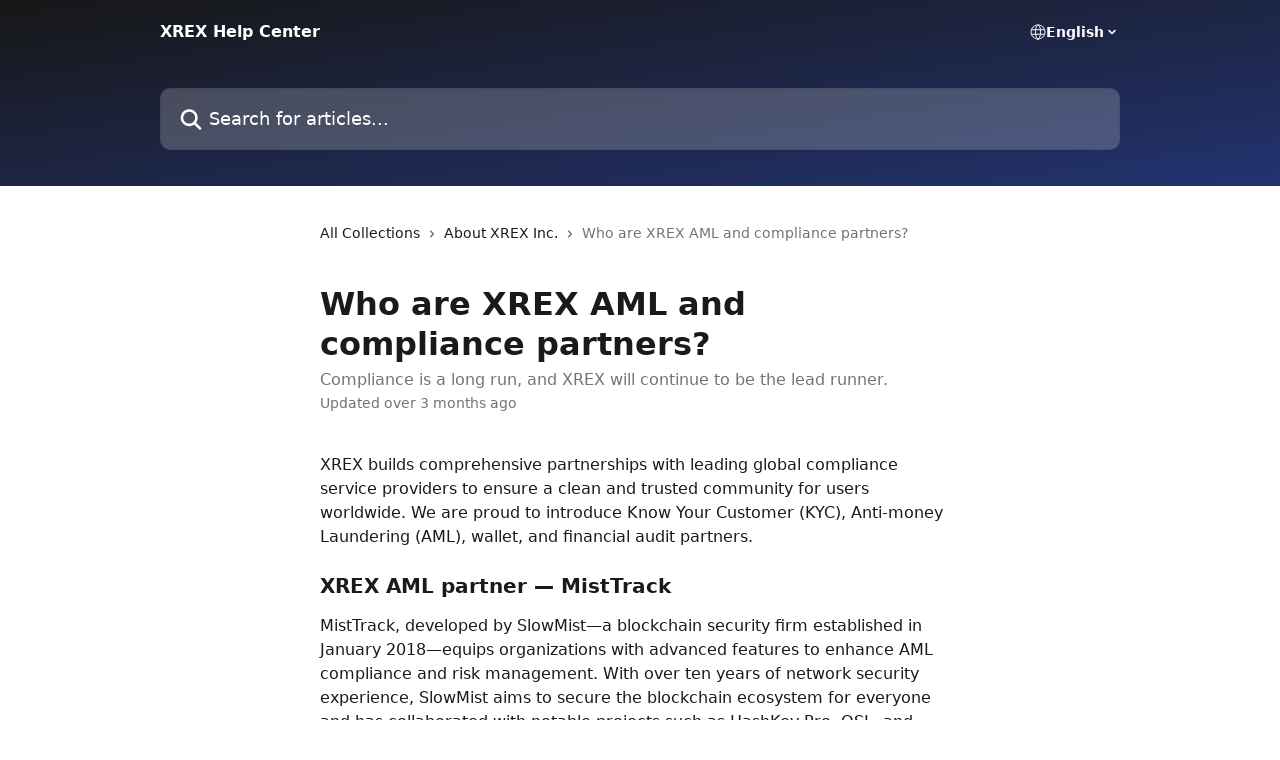

--- FILE ---
content_type: text/html; charset=utf-8
request_url: https://support.xrex.io/en/articles/6039849-who-are-xrex-aml-and-compliance-partners
body_size: 15479
content:
<!DOCTYPE html><html lang="en"><head><meta charSet="utf-8" data-next-head=""/><title data-next-head="">Who are XREX AML and compliance partners? | XREX Help Center</title><meta property="og:title" content="Who are XREX AML and compliance partners? | XREX Help Center" data-next-head=""/><meta name="twitter:title" content="Who are XREX AML and compliance partners? | XREX Help Center" data-next-head=""/><meta property="og:description" content="Compliance is a long run, and XREX will continue to be the lead runner." data-next-head=""/><meta name="twitter:description" content="Compliance is a long run, and XREX will continue to be the lead runner." data-next-head=""/><meta name="description" content="Compliance is a long run, and XREX will continue to be the lead runner." data-next-head=""/><meta property="og:type" content="article" data-next-head=""/><meta name="robots" content="all" data-next-head=""/><meta name="viewport" content="width=device-width, initial-scale=1" data-next-head=""/><link href="https://static.intercomassets.com/assets/educate/educate-favicon-64x64-at-2x-52016a3500a250d0b118c0a04ddd13b1a7364a27759483536dd1940bccdefc20.png" rel="icon" data-next-head=""/><link rel="canonical" href="https://support.xrex.io/en/articles/6039849-who-are-xrex-aml-and-compliance-partners" data-next-head=""/><link rel="alternate" href="https://support.xrex.io/en/articles/6039849-who-are-xrex-aml-and-compliance-partners" hrefLang="en" data-next-head=""/><link rel="alternate" href="https://support.xrex.io/zh-TW/articles/6039849-xrex-的洗錢防制與合規性合作夥伴有哪些" hrefLang="zh-TW" data-next-head=""/><link rel="alternate" href="https://support.xrex.io/en/articles/6039849-who-are-xrex-aml-and-compliance-partners" hrefLang="x-default" data-next-head=""/><link nonce="faX0g4+Xm/g4Wp8IRje7GW4crQl+jwtduq8IEaZK6L0=" rel="preload" href="https://static.intercomassets.com/_next/static/css/ceffe64780fd47cf.css" as="style"/><link nonce="faX0g4+Xm/g4Wp8IRje7GW4crQl+jwtduq8IEaZK6L0=" rel="stylesheet" href="https://static.intercomassets.com/_next/static/css/ceffe64780fd47cf.css" data-n-g=""/><noscript data-n-css="faX0g4+Xm/g4Wp8IRje7GW4crQl+jwtduq8IEaZK6L0="></noscript><script defer="" nonce="faX0g4+Xm/g4Wp8IRje7GW4crQl+jwtduq8IEaZK6L0=" nomodule="" src="https://static.intercomassets.com/_next/static/chunks/polyfills-42372ed130431b0a.js"></script><script defer="" src="https://static.intercomassets.com/_next/static/chunks/7506.a4d4b38169fb1abb.js" nonce="faX0g4+Xm/g4Wp8IRje7GW4crQl+jwtduq8IEaZK6L0="></script><script src="https://static.intercomassets.com/_next/static/chunks/webpack-963430da7e3adda4.js" nonce="faX0g4+Xm/g4Wp8IRje7GW4crQl+jwtduq8IEaZK6L0=" defer=""></script><script src="https://static.intercomassets.com/_next/static/chunks/framework-1f1b8d38c1d86c61.js" nonce="faX0g4+Xm/g4Wp8IRje7GW4crQl+jwtduq8IEaZK6L0=" defer=""></script><script src="https://static.intercomassets.com/_next/static/chunks/main-2c5e5f2c49cfa8a6.js" nonce="faX0g4+Xm/g4Wp8IRje7GW4crQl+jwtduq8IEaZK6L0=" defer=""></script><script src="https://static.intercomassets.com/_next/static/chunks/pages/_app-e523a600f5af5484.js" nonce="faX0g4+Xm/g4Wp8IRje7GW4crQl+jwtduq8IEaZK6L0=" defer=""></script><script src="https://static.intercomassets.com/_next/static/chunks/d0502abb-aa607f45f5026044.js" nonce="faX0g4+Xm/g4Wp8IRje7GW4crQl+jwtduq8IEaZK6L0=" defer=""></script><script src="https://static.intercomassets.com/_next/static/chunks/6190-ef428f6633b5a03f.js" nonce="faX0g4+Xm/g4Wp8IRje7GW4crQl+jwtduq8IEaZK6L0=" defer=""></script><script src="https://static.intercomassets.com/_next/static/chunks/5729-6d79ddfe1353a77c.js" nonce="faX0g4+Xm/g4Wp8IRje7GW4crQl+jwtduq8IEaZK6L0=" defer=""></script><script src="https://static.intercomassets.com/_next/static/chunks/2384-0bbbbddcca78f08a.js" nonce="faX0g4+Xm/g4Wp8IRje7GW4crQl+jwtduq8IEaZK6L0=" defer=""></script><script src="https://static.intercomassets.com/_next/static/chunks/4835-9db7cd232aae5617.js" nonce="faX0g4+Xm/g4Wp8IRje7GW4crQl+jwtduq8IEaZK6L0=" defer=""></script><script src="https://static.intercomassets.com/_next/static/chunks/2735-6fafbb9ff4abfca1.js" nonce="faX0g4+Xm/g4Wp8IRje7GW4crQl+jwtduq8IEaZK6L0=" defer=""></script><script src="https://static.intercomassets.com/_next/static/chunks/pages/%5BhelpCenterIdentifier%5D/%5Blocale%5D/articles/%5BarticleSlug%5D-0426bb822f2fd459.js" nonce="faX0g4+Xm/g4Wp8IRje7GW4crQl+jwtduq8IEaZK6L0=" defer=""></script><script src="https://static.intercomassets.com/_next/static/UZqm1jelfJ-2b324fgmJ6/_buildManifest.js" nonce="faX0g4+Xm/g4Wp8IRje7GW4crQl+jwtduq8IEaZK6L0=" defer=""></script><script src="https://static.intercomassets.com/_next/static/UZqm1jelfJ-2b324fgmJ6/_ssgManifest.js" nonce="faX0g4+Xm/g4Wp8IRje7GW4crQl+jwtduq8IEaZK6L0=" defer=""></script><meta name="sentry-trace" content="eece07e4ba7e8f9fb2b143f6ac504b49-b71bb6afab9c7c1f-0"/><meta name="baggage" content="sentry-environment=production,sentry-release=a62fd0cdc62532e0c845d79efbcc14057e47d762,sentry-public_key=187f842308a64dea9f1f64d4b1b9c298,sentry-trace_id=eece07e4ba7e8f9fb2b143f6ac504b49,sentry-org_id=2129,sentry-sampled=false,sentry-sample_rand=0.11055100088576264,sentry-sample_rate=0"/><style id="__jsx-306529809">:root{--body-bg: rgb(255, 255, 255);
--body-image: none;
--body-bg-rgb: 255, 255, 255;
--body-border: rgb(230, 230, 230);
--body-primary-color: #1a1a1a;
--body-secondary-color: #737373;
--body-reaction-bg: rgb(242, 242, 242);
--body-reaction-text-color: rgb(64, 64, 64);
--body-toc-active-border: #737373;
--body-toc-inactive-border: #f2f2f2;
--body-toc-inactive-color: #737373;
--body-toc-active-font-weight: 400;
--body-table-border: rgb(204, 204, 204);
--body-color: hsl(0, 0%, 0%);
--footer-bg: rgb(255, 255, 255);
--footer-image: none;
--footer-border: rgb(230, 230, 230);
--footer-color: hsl(211, 10%, 61%);
--header-bg: none;
--header-image: linear-gradient(to bottom right, #171717,#223370);
--header-color: hsl(0, 0%, 100%);
--collection-card-bg: rgb(255, 255, 255);
--collection-card-image: none;
--collection-card-color: hsl(209, 100%, 50%);
--card-bg: rgb(255, 255, 255);
--card-border-color: rgb(230, 230, 230);
--card-border-inner-radius: 6px;
--card-border-radius: 8px;
--card-shadow: 0 1px 2px 0 rgb(0 0 0 / 0.05);
--search-bar-border-radius: 10px;
--search-bar-width: 100%;
--ticket-blue-bg-color: #dce1f9;
--ticket-blue-text-color: #334bfa;
--ticket-green-bg-color: #d7efdc;
--ticket-green-text-color: #0f7134;
--ticket-orange-bg-color: #ffebdb;
--ticket-orange-text-color: #b24d00;
--ticket-red-bg-color: #ffdbdb;
--ticket-red-text-color: #df2020;
--header-height: 245px;
--header-subheader-background-color: #0184FF;
--header-subheader-font-color: #FFFFFF;
--content-block-bg: rgb(255, 255, 255);
--content-block-image: none;
--content-block-color: hsl(0, 0%, 10%);
--content-block-button-bg: rgb(51, 75, 250);
--content-block-button-image: none;
--content-block-button-color: hsl(0, 0%, 100%);
--content-block-button-radius: 6px;
--content-block-margin: 0;
--content-block-width: auto;
--primary-color: hsl(207, 69%, 47%);
--primary-color-alpha-10: hsla(207, 69%, 47%, 0.1);
--primary-color-alpha-60: hsla(207, 69%, 47%, 0.6);
--text-on-primary-color: #1a1a1a}</style><style id="__jsx-1611979459">:root{--font-family-primary: system-ui, "Segoe UI", "Roboto", "Helvetica", "Arial", sans-serif, "Apple Color Emoji", "Segoe UI Emoji", "Segoe UI Symbol"}</style><style id="__jsx-2466147061">:root{--font-family-secondary: system-ui, "Segoe UI", "Roboto", "Helvetica", "Arial", sans-serif, "Apple Color Emoji", "Segoe UI Emoji", "Segoe UI Symbol"}</style><style id="__jsx-cf6f0ea00fa5c760">.fade-background.jsx-cf6f0ea00fa5c760{background:radial-gradient(333.38%100%at 50%0%,rgba(var(--body-bg-rgb),0)0%,rgba(var(--body-bg-rgb),.00925356)11.67%,rgba(var(--body-bg-rgb),.0337355)21.17%,rgba(var(--body-bg-rgb),.0718242)28.85%,rgba(var(--body-bg-rgb),.121898)35.03%,rgba(var(--body-bg-rgb),.182336)40.05%,rgba(var(--body-bg-rgb),.251516)44.25%,rgba(var(--body-bg-rgb),.327818)47.96%,rgba(var(--body-bg-rgb),.409618)51.51%,rgba(var(--body-bg-rgb),.495297)55.23%,rgba(var(--body-bg-rgb),.583232)59.47%,rgba(var(--body-bg-rgb),.671801)64.55%,rgba(var(--body-bg-rgb),.759385)70.81%,rgba(var(--body-bg-rgb),.84436)78.58%,rgba(var(--body-bg-rgb),.9551)88.2%,rgba(var(--body-bg-rgb),1)100%),var(--header-image),var(--header-bg);background-size:cover;background-position-x:center}</style><style id="__jsx-62724fba150252e0">.related_articles section a{color:initial}</style><style id="__jsx-4bed0c08ce36899e">.article_body a:not(.intercom-h2b-button){color:var(--primary-color)}article a.intercom-h2b-button{background-color:var(--primary-color);border:0}.zendesk-article table{overflow-x:scroll!important;display:block!important;height:auto!important}.intercom-interblocks-unordered-nested-list ul,.intercom-interblocks-ordered-nested-list ol{margin-top:16px;margin-bottom:16px}.intercom-interblocks-unordered-nested-list ul .intercom-interblocks-unordered-nested-list ul,.intercom-interblocks-unordered-nested-list ul .intercom-interblocks-ordered-nested-list ol,.intercom-interblocks-ordered-nested-list ol .intercom-interblocks-ordered-nested-list ol,.intercom-interblocks-ordered-nested-list ol .intercom-interblocks-unordered-nested-list ul{margin-top:0;margin-bottom:0}.intercom-interblocks-image a:focus{outline-offset:3px}</style></head><body><div id="__next"><div dir="ltr" class="h-full w-full"><a href="#main-content" class="sr-only font-bold text-header-color focus:not-sr-only focus:absolute focus:left-4 focus:top-4 focus:z-50" aria-roledescription="Link, Press control-option-right-arrow to exit">Skip to main content</a><main class="header__lite"><header id="header" data-testid="header" class="jsx-cf6f0ea00fa5c760 flex flex-col text-header-color"><div class="jsx-cf6f0ea00fa5c760 relative flex grow flex-col mb-9 bg-header-bg bg-header-image bg-cover bg-center pb-9"><div id="sr-announcement" aria-live="polite" class="jsx-cf6f0ea00fa5c760 sr-only"></div><div class="jsx-cf6f0ea00fa5c760 flex h-full flex-col items-center marker:shrink-0"><section class="relative flex w-full flex-col mb-6 pb-6"><div class="header__meta_wrapper flex justify-center px-5 pt-6 leading-none sm:px-10"><div class="flex items-center w-240" data-testid="subheader-container"><div class="mo__body header__site_name"><div class="header__logo"><a href="/en/"><span data-testid="logo-sitename" class="header__name">XREX Help Center</span></a></div></div><div><div class="flex items-center font-semibold"><div class="flex items-center md:hidden" data-testid="small-screen-children"><button class="flex items-center border-none bg-transparent px-1.5" data-testid="hamburger-menu-button" aria-label="Open menu"><svg width="24" height="24" viewBox="0 0 16 16" xmlns="http://www.w3.org/2000/svg" class="fill-current"><path d="M1.86861 2C1.38889 2 1 2.3806 1 2.85008C1 3.31957 1.38889 3.70017 1.86861 3.70017H14.1314C14.6111 3.70017 15 3.31957 15 2.85008C15 2.3806 14.6111 2 14.1314 2H1.86861Z"></path><path d="M1 8C1 7.53051 1.38889 7.14992 1.86861 7.14992H14.1314C14.6111 7.14992 15 7.53051 15 8C15 8.46949 14.6111 8.85008 14.1314 8.85008H1.86861C1.38889 8.85008 1 8.46949 1 8Z"></path><path d="M1 13.1499C1 12.6804 1.38889 12.2998 1.86861 12.2998H14.1314C14.6111 12.2998 15 12.6804 15 13.1499C15 13.6194 14.6111 14 14.1314 14H1.86861C1.38889 14 1 13.6194 1 13.1499Z"></path></svg></button><div class="fixed right-0 top-0 z-50 h-full w-full hidden" data-testid="hamburger-menu"><div class="flex h-full w-full justify-end bg-black bg-opacity-30"><div class="flex h-fit w-full flex-col bg-white opacity-100 sm:h-full sm:w-1/2"><button class="text-body-font flex items-center self-end border-none bg-transparent pr-6 pt-6" data-testid="hamburger-menu-close-button" aria-label="Close menu"><svg width="24" height="24" viewBox="0 0 16 16" xmlns="http://www.w3.org/2000/svg"><path d="M3.5097 3.5097C3.84165 3.17776 4.37984 3.17776 4.71178 3.5097L7.99983 6.79775L11.2879 3.5097C11.6198 3.17776 12.158 3.17776 12.49 3.5097C12.8219 3.84165 12.8219 4.37984 12.49 4.71178L9.20191 7.99983L12.49 11.2879C12.8219 11.6198 12.8219 12.158 12.49 12.49C12.158 12.8219 11.6198 12.8219 11.2879 12.49L7.99983 9.20191L4.71178 12.49C4.37984 12.8219 3.84165 12.8219 3.5097 12.49C3.17776 12.158 3.17776 11.6198 3.5097 11.2879L6.79775 7.99983L3.5097 4.71178C3.17776 4.37984 3.17776 3.84165 3.5097 3.5097Z"></path></svg></button><nav class="flex flex-col pl-4 text-black"><div class="relative cursor-pointer has-[:focus]:outline"><select class="peer absolute z-10 block h-6 w-full cursor-pointer opacity-0 md:text-base" aria-label="Change language" id="language-selector"><option value="/en/articles/6039849-who-are-xrex-aml-and-compliance-partners" class="text-black" selected="">English</option><option value="/zh-TW/articles/6039849-xrex-的洗錢防制與合規性合作夥伴有哪些" class="text-black">繁體中文</option></select><div class="mb-10 ml-5 flex items-center gap-1 text-md hover:opacity-80 peer-hover:opacity-80 md:m-0 md:ml-3 md:text-base" aria-hidden="true"><svg id="locale-picker-globe" width="16" height="16" viewBox="0 0 16 16" fill="none" xmlns="http://www.w3.org/2000/svg" class="shrink-0" aria-hidden="true"><path d="M8 15C11.866 15 15 11.866 15 8C15 4.13401 11.866 1 8 1C4.13401 1 1 4.13401 1 8C1 11.866 4.13401 15 8 15Z" stroke="currentColor" stroke-linecap="round" stroke-linejoin="round"></path><path d="M8 15C9.39949 15 10.534 11.866 10.534 8C10.534 4.13401 9.39949 1 8 1C6.60051 1 5.466 4.13401 5.466 8C5.466 11.866 6.60051 15 8 15Z" stroke="currentColor" stroke-linecap="round" stroke-linejoin="round"></path><path d="M1.448 5.75989H14.524" stroke="currentColor" stroke-linecap="round" stroke-linejoin="round"></path><path d="M1.448 10.2402H14.524" stroke="currentColor" stroke-linecap="round" stroke-linejoin="round"></path></svg>English<svg id="locale-picker-arrow" width="16" height="16" viewBox="0 0 16 16" fill="none" xmlns="http://www.w3.org/2000/svg" class="shrink-0" aria-hidden="true"><path d="M5 6.5L8.00093 9.5L11 6.50187" stroke="currentColor" stroke-width="1.5" stroke-linecap="round" stroke-linejoin="round"></path></svg></div></div></nav></div></div></div></div><nav class="hidden items-center md:flex" data-testid="large-screen-children"><div class="relative cursor-pointer has-[:focus]:outline"><select class="peer absolute z-10 block h-6 w-full cursor-pointer opacity-0 md:text-base" aria-label="Change language" id="language-selector"><option value="/en/articles/6039849-who-are-xrex-aml-and-compliance-partners" class="text-black" selected="">English</option><option value="/zh-TW/articles/6039849-xrex-的洗錢防制與合規性合作夥伴有哪些" class="text-black">繁體中文</option></select><div class="mb-10 ml-5 flex items-center gap-1 text-md hover:opacity-80 peer-hover:opacity-80 md:m-0 md:ml-3 md:text-base" aria-hidden="true"><svg id="locale-picker-globe" width="16" height="16" viewBox="0 0 16 16" fill="none" xmlns="http://www.w3.org/2000/svg" class="shrink-0" aria-hidden="true"><path d="M8 15C11.866 15 15 11.866 15 8C15 4.13401 11.866 1 8 1C4.13401 1 1 4.13401 1 8C1 11.866 4.13401 15 8 15Z" stroke="currentColor" stroke-linecap="round" stroke-linejoin="round"></path><path d="M8 15C9.39949 15 10.534 11.866 10.534 8C10.534 4.13401 9.39949 1 8 1C6.60051 1 5.466 4.13401 5.466 8C5.466 11.866 6.60051 15 8 15Z" stroke="currentColor" stroke-linecap="round" stroke-linejoin="round"></path><path d="M1.448 5.75989H14.524" stroke="currentColor" stroke-linecap="round" stroke-linejoin="round"></path><path d="M1.448 10.2402H14.524" stroke="currentColor" stroke-linecap="round" stroke-linejoin="round"></path></svg>English<svg id="locale-picker-arrow" width="16" height="16" viewBox="0 0 16 16" fill="none" xmlns="http://www.w3.org/2000/svg" class="shrink-0" aria-hidden="true"><path d="M5 6.5L8.00093 9.5L11 6.50187" stroke="currentColor" stroke-width="1.5" stroke-linecap="round" stroke-linejoin="round"></path></svg></div></div></nav></div></div></div></div></section><section class="relative mx-5 flex h-full w-full flex-col items-center px-5 sm:px-10"><div class="flex h-full max-w-full flex-col w-240 justify-center" data-testid="main-header-container"><div id="search-bar" class="relative w-full"><form action="/en/" autoComplete="off"><div class="flex w-full flex-col items-start"><div class="relative flex w-full sm:w-search-bar"><label for="search-input" class="sr-only">Search for articles...</label><input id="search-input" type="text" autoComplete="off" class="peer w-full rounded-search-bar border border-black-alpha-8 bg-white-alpha-20 p-4 ps-12 font-secondary text-lg text-header-color shadow-search-bar outline-none transition ease-linear placeholder:text-header-color hover:bg-white-alpha-27 hover:shadow-search-bar-hover focus:border-transparent focus:bg-white focus:text-black-10 focus:shadow-search-bar-focused placeholder:focus:text-black-45" placeholder="Search for articles..." name="q" aria-label="Search for articles..." value=""/><div class="absolute inset-y-0 start-0 flex items-center fill-header-color peer-focus-visible:fill-black-45 pointer-events-none ps-5"><svg width="22" height="21" viewBox="0 0 22 21" xmlns="http://www.w3.org/2000/svg" class="fill-inherit" aria-hidden="true"><path fill-rule="evenodd" clip-rule="evenodd" d="M3.27485 8.7001C3.27485 5.42781 5.92757 2.7751 9.19985 2.7751C12.4721 2.7751 15.1249 5.42781 15.1249 8.7001C15.1249 11.9724 12.4721 14.6251 9.19985 14.6251C5.92757 14.6251 3.27485 11.9724 3.27485 8.7001ZM9.19985 0.225098C4.51924 0.225098 0.724854 4.01948 0.724854 8.7001C0.724854 13.3807 4.51924 17.1751 9.19985 17.1751C11.0802 17.1751 12.8176 16.5627 14.2234 15.5265L19.0981 20.4013C19.5961 20.8992 20.4033 20.8992 20.9013 20.4013C21.3992 19.9033 21.3992 19.0961 20.9013 18.5981L16.0264 13.7233C17.0625 12.3176 17.6749 10.5804 17.6749 8.7001C17.6749 4.01948 13.8805 0.225098 9.19985 0.225098Z"></path></svg></div></div></div></form></div></div></section></div></div></header><div class="z-1 flex shrink-0 grow basis-auto justify-center px-5 sm:px-10"><section data-testid="main-content" id="main-content" class="max-w-full w-240"><section data-testid="article-section" class="section section__article"><div class="justify-center flex"><div class="relative z-3 w-full lg:max-w-160 "><div class="flex pb-6 max-md:pb-2 lg:max-w-160"><div tabindex="-1" class="focus:outline-none"><div class="flex flex-wrap items-baseline pb-4 text-base" tabindex="0" role="navigation" aria-label="Breadcrumb"><a href="/en/" class="pr-2 text-body-primary-color no-underline hover:text-body-secondary-color">All Collections</a><div class="pr-2" aria-hidden="true"><svg width="6" height="10" viewBox="0 0 6 10" class="block h-2 w-2 fill-body-secondary-color rtl:rotate-180" xmlns="http://www.w3.org/2000/svg"><path fill-rule="evenodd" clip-rule="evenodd" d="M0.648862 0.898862C0.316916 1.23081 0.316916 1.769 0.648862 2.10094L3.54782 4.9999L0.648862 7.89886C0.316916 8.23081 0.316917 8.769 0.648862 9.10094C0.980808 9.43289 1.519 9.43289 1.85094 9.10094L5.35094 5.60094C5.68289 5.269 5.68289 4.73081 5.35094 4.39886L1.85094 0.898862C1.519 0.566916 0.980807 0.566916 0.648862 0.898862Z"></path></svg></div><a href="https://support.xrex.io/en/collections/3072011-about-xrex-inc" class="pr-2 text-body-primary-color no-underline hover:text-body-secondary-color" data-testid="breadcrumb-0">About XREX Inc.</a><div class="pr-2" aria-hidden="true"><svg width="6" height="10" viewBox="0 0 6 10" class="block h-2 w-2 fill-body-secondary-color rtl:rotate-180" xmlns="http://www.w3.org/2000/svg"><path fill-rule="evenodd" clip-rule="evenodd" d="M0.648862 0.898862C0.316916 1.23081 0.316916 1.769 0.648862 2.10094L3.54782 4.9999L0.648862 7.89886C0.316916 8.23081 0.316917 8.769 0.648862 9.10094C0.980808 9.43289 1.519 9.43289 1.85094 9.10094L5.35094 5.60094C5.68289 5.269 5.68289 4.73081 5.35094 4.39886L1.85094 0.898862C1.519 0.566916 0.980807 0.566916 0.648862 0.898862Z"></path></svg></div><div class="text-body-secondary-color">Who are XREX AML and compliance partners?</div></div></div></div><div class=""><div class="article intercom-force-break"><div class="mb-10 max-lg:mb-6"><div class="flex flex-col gap-4"><div class="flex flex-col"><h1 class="mb-1 font-primary text-2xl font-bold leading-10 text-body-primary-color">Who are XREX AML and compliance partners?</h1><div class="text-md font-normal leading-normal text-body-secondary-color"><p>Compliance is a long run, and XREX will continue to be the lead runner.</p></div></div><div class="avatar"><div class="avatar__info -mt-0.5 text-base"><span class="text-body-secondary-color"> <!-- -->Updated over 3 months ago</span></div></div></div></div><div class="jsx-4bed0c08ce36899e "><div class="jsx-4bed0c08ce36899e article_body"><article class="jsx-4bed0c08ce36899e "><div class="intercom-interblocks-paragraph no-margin intercom-interblocks-align-left"><p>XREX builds comprehensive partnerships with leading global compliance service providers to ensure a clean and trusted community for users worldwide. We are proud to introduce Know Your Customer (KYC), Anti-money Laundering (AML), wallet, and financial audit partners.</p></div><div class="intercom-interblocks-paragraph no-margin intercom-interblocks-align-left"><p> </p></div><div class="intercom-interblocks-subheading intercom-interblocks-align-left"><h2 id="h_b3207369f6"><b>XREX AML partner — MistTrack</b></h2></div><div class="intercom-interblocks-paragraph no-margin intercom-interblocks-align-left"><p>MistTrack, developed by SlowMist—a blockchain security firm established in January 2018—equips organizations with advanced features to enhance AML compliance and risk management. With over ten years of network security experience, SlowMist aims to secure the blockchain ecosystem for everyone and has collaborated with notable projects such as HashKey Pro, OSL, and Crypto.com. MistTrack offers key features like the AML Risk Score to evaluate blockchain address risks, Transaction Analysis to identify suspicious fund flows, and Monitoring &amp; Alerts for real-time notifications of high-risk activities.</p></div><div class="intercom-interblocks-paragraph no-margin intercom-interblocks-align-left"><p> </p></div><div class="intercom-interblocks-paragraph no-margin intercom-interblocks-align-left"><p>For XREX, leveraging MistTrack can significantly enhance its ability to monitor and mitigate risks. By utilizing various features of MistTrack, XREX can proactively identify potential issues associated with customer transactions. The platform&#x27;s real-time alerts and visualizations ensure quick responses to suspicious activities, maintaining compliance with regulatory requirements while fostering a secure environment for users.</p></div><div class="intercom-interblocks-paragraph no-margin intercom-interblocks-align-left"><p> </p></div><div class="intercom-interblocks-subheading intercom-interblocks-align-left"><h2 id="h_94913c2da4"><b>XREX AML Partner — TRM Labs</b></h2></div><div class="intercom-interblocks-paragraph no-margin intercom-interblocks-align-left"><p>TRM Labs is a blockchain intelligence provider that monitors 360,000+ digital assets across 20 blockchains and tracks more than 25 coins.</p></div><div class="intercom-interblocks-paragraph no-margin intercom-interblocks-align-left"><p> </p></div><div class="intercom-interblocks-paragraph no-margin intercom-interblocks-align-left"><p>TRM provides blockchain intelligence to organizations that need to monitor, detect, and investigate crypto-related fraud and financial crime. TRM’s platform includes tools for crypto wallet screening, transaction monitoring, VASP due diligence, and investigative tracing.</p></div><div class="intercom-interblocks-image intercom-interblocks-align-left"><a href="https://xrex-inc.intercom-attachments-7.com/i/o/480281627/75566da3756da83e8efbb7da/0-eG6dAz0K4W1cvlGO?expires=1770073200&amp;signature=421b7e739a57441a58b1901f7471e3ffa402ea37b1bef414e36c1ac9a263c855&amp;req=cCgnFMF%2Fm4NYFb4f3HP0gNYhC6IUCLQdipe88LsnyJXYJidYucZHMPOLe4ky%0AYAE2kj%2Bwk4NM%2BsCOYA%3D%3D%0A" target="_blank" rel="noreferrer nofollow noopener"><img src="https://xrex-inc.intercom-attachments-7.com/i/o/480281627/75566da3756da83e8efbb7da/0-eG6dAz0K4W1cvlGO?expires=1770073200&amp;signature=421b7e739a57441a58b1901f7471e3ffa402ea37b1bef414e36c1ac9a263c855&amp;req=cCgnFMF%2Fm4NYFb4f3HP0gNYhC6IUCLQdipe88LsnyJXYJidYucZHMPOLe4ky%0AYAE2kj%2Bwk4NM%2BsCOYA%3D%3D%0A" width="692"/></a></div><div class="intercom-interblocks-paragraph no-margin intercom-interblocks-align-left"><p>Trusted by financial institutions, crypto businesses, and government agencies across the globe, TRM’s clients include crypto exchanges, financial institutions, and government agencies such as Binance, Cell, FalconX, TrustToken, and Anchorage Digital.</p></div><div class="intercom-interblocks-paragraph no-margin intercom-interblocks-align-left"><p> </p></div><div class="intercom-interblocks-subheading intercom-interblocks-align-left"><h2 id="h_5cae5c5a9a"><b>XREX AML Partner — Crypto Defenders Alliance (CDA)</b></h2></div><div class="intercom-interblocks-paragraph no-margin intercom-interblocks-align-left"><p>CDA is a not-for-profit initiative with over 200 alliance members from exchanges, blockchain projects, and cybersecurity organizations. As a self-governing coalition, CDA members share real-time threat intelligence and wallet addresses to stop fraud, theft, and liquidation of stolen digital assets through deep industry collaboration, best practices, and open-source software. CDA members include Coinbase, Circle, Kraken, Gemini, Itbit, PAX, Binance, FTX, BitFinex, and BitStamp.</p></div><div class="intercom-interblocks-paragraph no-margin intercom-interblocks-align-left"><p> </p></div><div class="intercom-interblocks-subheading intercom-interblocks-align-left"><h2 id="h_4b99414f12"><b>XREX AML Partner — World-Check</b></h2></div><div class="intercom-interblocks-paragraph no-margin intercom-interblocks-align-left"><p>World-Check is a risk intelligence database provided by Refinitiv, a subsidiary of the London Stock Exchange Group (LSEG). It is one of the world&#x27;s most influential tools for AML and sanctions compliance. World-Check helps financial institutions and virtual asset platforms identify high-risk individuals and entities, including politically exposed persons (PEPs), sanctioned targets, members of terrorist organizations, and individuals suspected of major financial crimes.</p></div><div class="intercom-interblocks-paragraph no-margin intercom-interblocks-align-left"><p> </p></div><div class="intercom-interblocks-paragraph no-margin intercom-interblocks-align-left"><p>The database covers over 240 countries and territories worldwide, with sources including regulatory bodies, government announcements, court records, and credible media reports. The system offers list screening, ongoing monitoring, and automated risk updates, enabling institutions to identify potential risks in real time and comply with AML and counter-terrorism financing regulations. Refinitiv, a subsidiary of LSEG, provides solutions widely used across banking, cryptocurrency, insurance, and fintech sectors to support enhanced compliance and risk management.</p></div><div class="intercom-interblocks-paragraph no-margin intercom-interblocks-align-left"><p> </p></div><div class="intercom-interblocks-subheading intercom-interblocks-align-left"><h2 id="h_16591766bd"><b>XREX KYC Partner — Sum &amp; Substance (S&amp;S)</b></h2></div><div class="intercom-interblocks-paragraph no-margin intercom-interblocks-align-left"><p>S&amp;S is in the top 10 KYC and AML service providers globally. It provides an all-in-one technical and legal toolkit to cover KYC, Know Your Business (KYB), and AML needs. It is a single powerful platform to convert more customers, speed up the verification processes, reduce costs, and detect digital fraud.</p></div><div class="intercom-interblocks-image intercom-interblocks-align-left"><a href="https://xrex-inc.intercom-attachments-7.com/i/o/480281628/9e29c9c487c5f4b95e247ee1/0-1oh_qkqywrPVlg7o?expires=1770073200&amp;signature=9bd85ec7d4a72555d13fa1a648bfcb6e533bd35cdb12cb02eb3d1506344e133c&amp;req=cCgnFMF%2Fm4NXFb4f3HP0gEq1MOqy%2BACF0bGSAqBSTFFKji65AKxDoWrcAFhn%0AGAoH%2BUXRfBlQeXRZyw%3D%3D%0A" target="_blank" rel="noreferrer nofollow noopener"><img src="https://xrex-inc.intercom-attachments-7.com/i/o/480281628/9e29c9c487c5f4b95e247ee1/0-1oh_qkqywrPVlg7o?expires=1770073200&amp;signature=9bd85ec7d4a72555d13fa1a648bfcb6e533bd35cdb12cb02eb3d1506344e133c&amp;req=cCgnFMF%2Fm4NXFb4f3HP0gEq1MOqy%2BACF0bGSAqBSTFFKji65AKxDoWrcAFhn%0AGAoH%2BUXRfBlQeXRZyw%3D%3D%0A" width="692"/></a></div><div class="intercom-interblocks-paragraph no-margin intercom-interblocks-align-left"><p>Global coverage of over 200 countries with over 35 languages and top market technologies combined with legal expertise, S&amp;S helps companies meet financial requirements across the globe, such as FCA, CySec, MAS, FINMA, and BaFin etc.</p></div><div class="intercom-interblocks-paragraph no-margin intercom-interblocks-align-left"><p>S &amp; S’s clients include Exness, WebPay, FXOpen, Maxi Partners, Bank Dobrobyt, BlaBlaCar, Gett, ESL Gaming, JobToday, Wheely, Vk.com, Yandex, and Decta, among others.</p></div><div class="intercom-interblocks-paragraph no-margin intercom-interblocks-align-left"><p> </p></div><div class="intercom-interblocks-subheading intercom-interblocks-align-left"><h2 id="h_403f1cee72"><b>XREX Wallet Partner — Fireblocks</b></h2></div><div class="intercom-interblocks-paragraph no-margin intercom-interblocks-align-left"><p>Fireblocks is an enterprise-grade platform delivering a secure infrastructure for moving, storing, and issuing digital assets. It is also the first company globally to achieve a Cryptocurrency Security Standard (CCSS) Qualified Service Provider Level 3 certification. This standard, established by the Cryptocurrency Certification Consortium (C4), is designed specifically for cryptocurrency wallets and custody solutions. Fireblocks has obtained multiple CCSS security standard certifications, including SOC1 Type I, SOC2 Type II, ISO 27001, ISO 27017, and ISO 27018.</p></div><div class="intercom-interblocks-paragraph no-margin intercom-interblocks-align-left"><p> </p></div><div class="intercom-interblocks-paragraph no-margin intercom-interblocks-align-left"><p>Fireblocks serves thousands of financial institutions, facilitating the transfer of over $4 trillion in digital assets. By partnering with Chainalysis and Elliptic, Fireblocks employs KYT (Know Your Transaction) measures to detect suspicious activities and filter funds from high-risk addresses. Many of the world’s largest trading institutions have adopted Fireblocks. Through our collaboration with Fireblocks, XREX enhances security standards, offering you a safer way to move and store digital assets on the XREX platform.</p></div><div class="intercom-interblocks-paragraph no-margin intercom-interblocks-align-left"><p> </p></div><div class="intercom-interblocks-paragraph no-margin intercom-interblocks-align-left"><p>Let’s redefine banking together!</p></div><section class="jsx-62724fba150252e0 related_articles my-6"><hr class="jsx-62724fba150252e0 my-6 sm:my-8"/><div class="jsx-62724fba150252e0 mb-3 text-xl font-bold">Related Articles</div><section class="flex flex-col rounded-card border border-solid border-card-border bg-card-bg p-2 sm:p-3"><a class="duration-250 group/article flex flex-row justify-between gap-2 py-2 no-underline transition ease-linear hover:bg-primary-alpha-10 hover:text-primary sm:rounded-card-inner sm:py-3 rounded-card-inner px-3" href="https://support.xrex.io/en/articles/5447169-who-is-using-bitcheck" data-testid="article-link"><div class="flex flex-col p-0"><span class="m-0 text-md text-body-primary-color group-hover/article:text-primary">Who is using BitCheck?</span></div><div class="flex shrink-0 flex-col justify-center p-0"><svg class="block h-4 w-4 text-primary ltr:-rotate-90 rtl:rotate-90" fill="currentColor" viewBox="0 0 20 20" xmlns="http://www.w3.org/2000/svg"><path fill-rule="evenodd" d="M5.293 7.293a1 1 0 011.414 0L10 10.586l3.293-3.293a1 1 0 111.414 1.414l-4 4a1 1 0 01-1.414 0l-4-4a1 1 0 010-1.414z" clip-rule="evenodd"></path></svg></div></a><a class="duration-250 group/article flex flex-row justify-between gap-2 py-2 no-underline transition ease-linear hover:bg-primary-alpha-10 hover:text-primary sm:rounded-card-inner sm:py-3 rounded-card-inner px-3" href="https://support.xrex.io/en/articles/5459522-what-is-xrex-as-a-brand" data-testid="article-link"><div class="flex flex-col p-0"><span class="m-0 text-md text-body-primary-color group-hover/article:text-primary">What is XREX as a brand?</span></div><div class="flex shrink-0 flex-col justify-center p-0"><svg class="block h-4 w-4 text-primary ltr:-rotate-90 rtl:rotate-90" fill="currentColor" viewBox="0 0 20 20" xmlns="http://www.w3.org/2000/svg"><path fill-rule="evenodd" d="M5.293 7.293a1 1 0 011.414 0L10 10.586l3.293-3.293a1 1 0 111.414 1.414l-4 4a1 1 0 01-1.414 0l-4-4a1 1 0 010-1.414z" clip-rule="evenodd"></path></svg></div></a><a class="duration-250 group/article flex flex-row justify-between gap-2 py-2 no-underline transition ease-linear hover:bg-primary-alpha-10 hover:text-primary sm:rounded-card-inner sm:py-3 rounded-card-inner px-3" href="https://support.xrex.io/en/articles/6123900-xrex-risk-disclosure-statement-and-disclaimer" data-testid="article-link"><div class="flex flex-col p-0"><span class="m-0 text-md text-body-primary-color group-hover/article:text-primary">XREX Risk Disclosure Statement and Disclaimer</span></div><div class="flex shrink-0 flex-col justify-center p-0"><svg class="block h-4 w-4 text-primary ltr:-rotate-90 rtl:rotate-90" fill="currentColor" viewBox="0 0 20 20" xmlns="http://www.w3.org/2000/svg"><path fill-rule="evenodd" d="M5.293 7.293a1 1 0 011.414 0L10 10.586l3.293-3.293a1 1 0 111.414 1.414l-4 4a1 1 0 01-1.414 0l-4-4a1 1 0 010-1.414z" clip-rule="evenodd"></path></svg></div></a><a class="duration-250 group/article flex flex-row justify-between gap-2 py-2 no-underline transition ease-linear hover:bg-primary-alpha-10 hover:text-primary sm:rounded-card-inner sm:py-3 rounded-card-inner px-3" href="https://support.xrex.io/en/articles/8231520-who-are-xrex-investors" data-testid="article-link"><div class="flex flex-col p-0"><span class="m-0 text-md text-body-primary-color group-hover/article:text-primary">Who are XREX investors?</span></div><div class="flex shrink-0 flex-col justify-center p-0"><svg class="block h-4 w-4 text-primary ltr:-rotate-90 rtl:rotate-90" fill="currentColor" viewBox="0 0 20 20" xmlns="http://www.w3.org/2000/svg"><path fill-rule="evenodd" d="M5.293 7.293a1 1 0 011.414 0L10 10.586l3.293-3.293a1 1 0 111.414 1.414l-4 4a1 1 0 01-1.414 0l-4-4a1 1 0 010-1.414z" clip-rule="evenodd"></path></svg></div></a><a class="duration-250 group/article flex flex-row justify-between gap-2 py-2 no-underline transition ease-linear hover:bg-primary-alpha-10 hover:text-primary sm:rounded-card-inner sm:py-3 rounded-card-inner px-3" href="https://support.xrex.io/en/articles/11401913-xrex-exchange-s-compliance-and-cybersecurity-assurance" data-testid="article-link"><div class="flex flex-col p-0"><span class="m-0 text-md text-body-primary-color group-hover/article:text-primary">XREX Exchange’s Compliance and Cybersecurity Assurance</span></div><div class="flex shrink-0 flex-col justify-center p-0"><svg class="block h-4 w-4 text-primary ltr:-rotate-90 rtl:rotate-90" fill="currentColor" viewBox="0 0 20 20" xmlns="http://www.w3.org/2000/svg"><path fill-rule="evenodd" d="M5.293 7.293a1 1 0 011.414 0L10 10.586l3.293-3.293a1 1 0 111.414 1.414l-4 4a1 1 0 01-1.414 0l-4-4a1 1 0 010-1.414z" clip-rule="evenodd"></path></svg></div></a></section></section></article></div></div></div></div><div class="intercom-reaction-picker -mb-4 -ml-4 -mr-4 mt-6 rounded-card sm:-mb-2 sm:-ml-1 sm:-mr-1 sm:mt-8" role="group" aria-label="feedback form"><div class="intercom-reaction-prompt">Did this answer your question?</div><div class="intercom-reactions-container"><button class="intercom-reaction" aria-label="Disappointed Reaction" tabindex="0" data-reaction-text="disappointed" aria-pressed="false"><span title="Disappointed">😞</span></button><button class="intercom-reaction" aria-label="Neutral Reaction" tabindex="0" data-reaction-text="neutral" aria-pressed="false"><span title="Neutral">😐</span></button><button class="intercom-reaction" aria-label="Smiley Reaction" tabindex="0" data-reaction-text="smiley" aria-pressed="false"><span title="Smiley">😃</span></button></div></div></div></div></section></section></div><footer id="footer" class="mt-24 shrink-0 bg-footer-bg px-0 py-12 text-left text-base text-footer-color"><div class="shrink-0 grow basis-auto px-5 sm:px-10"><div class="mx-auto max-w-240 sm:w-auto"><div><div class="text-center" data-testid="simple-footer-layout"><div class="align-middle text-lg text-footer-color"><a class="no-underline" href="/en/"><span data-testid="logo-sitename">XREX Help Center</span></a></div><div class="mt-10" data-testid="simple-footer-links"><div class="flex flex-row justify-center"></div><ul data-testid="social-links" class="flex flex-wrap items-center gap-4 p-0 justify-center" id="social-links"><li class="list-none align-middle"><a target="_blank" href="https://www.facebook.com/xrexinfo" rel="nofollow noreferrer noopener" data-testid="footer-social-link-0" class="no-underline"><img src="https://intercom.help/xrex-inc/assets/svg/icon:social-facebook/909aa5" alt="" aria-label="https://www.facebook.com/xrexinfo" width="16" height="16" loading="lazy" data-testid="social-icon-facebook"/></a></li><li class="list-none align-middle"><a target="_blank" href="https://www.twitter.com/xrexinc" rel="nofollow noreferrer noopener" data-testid="footer-social-link-1" class="no-underline"><img src="https://intercom.help/xrex-inc/assets/svg/icon:social-twitter/909aa5" alt="" aria-label="https://www.twitter.com/xrexinc" width="16" height="16" loading="lazy" data-testid="social-icon-twitter"/></a></li><li class="list-none align-middle"><a target="_blank" href="https://www.linkedin.com/company/xrexinc" rel="nofollow noreferrer noopener" data-testid="footer-social-link-2" class="no-underline"><img src="https://intercom.help/xrex-inc/assets/svg/icon:social-linkedin/909aa5" alt="" aria-label="https://www.linkedin.com/company/xrexinc" width="16" height="16" loading="lazy" data-testid="social-icon-linkedin"/></a></li></ul></div><div class="flex justify-center"></div></div></div></div></div></footer></main></div></div><script id="__NEXT_DATA__" type="application/json" nonce="faX0g4+Xm/g4Wp8IRje7GW4crQl+jwtduq8IEaZK6L0=">{"props":{"pageProps":{"app":{"id":"kcxkp25i","messengerUrl":"https://widget.intercom.io/widget/kcxkp25i","name":"XREX","poweredByIntercomUrl":"https://www.intercom.com/intercom-link?company=XREX\u0026solution=customer-support\u0026utm_campaign=intercom-link\u0026utm_content=We+run+on+Intercom\u0026utm_medium=help-center\u0026utm_referrer=https%3A%2F%2Fsupport.xrex.io%2Fen%2Farticles%2F6039849-who-are-xrex-aml-and-compliance-partners\u0026utm_source=desktop-web","features":{"consentBannerBeta":false,"customNotFoundErrorMessage":false,"disableFontPreloading":false,"disableNoMarginClassTransformation":false,"dsaReportLink":false,"finOnHelpCenter":false,"hideIconsWithBackgroundImages":false,"messengerCustomFonts":false}},"helpCenterSite":{"customDomain":"support.xrex.io","defaultLocale":"en","disableBranding":true,"externalLoginName":"XREX","externalLoginUrl":"https://xrex.exchange/auth/email/input/","footerContactDetails":null,"footerLinks":{"custom":[],"socialLinks":[{"iconUrl":"https://intercom.help/xrex-inc/assets/svg/icon:social-facebook","provider":"facebook","url":"https://www.facebook.com/xrexinfo"},{"iconUrl":"https://intercom.help/xrex-inc/assets/svg/icon:social-twitter","provider":"twitter","url":"https://www.twitter.com/xrexinc"},{"iconUrl":"https://intercom.help/xrex-inc/assets/svg/icon:social-linkedin","provider":"linkedin","url":"https://www.linkedin.com/company/xrexinc"}],"linkGroups":[]},"headerLinks":[],"homeCollectionCols":1,"googleAnalyticsTrackingId":null,"googleTagManagerId":null,"pathPrefixForCustomDomain":null,"seoIndexingEnabled":true,"helpCenterId":1162676,"url":"https://support.xrex.io","customizedFooterTextContent":null,"consentBannerConfig":null,"canInjectCustomScripts":false,"scriptSection":1,"customScriptFilesExist":false},"localeLinks":[{"id":"en","absoluteUrl":"https://support.xrex.io/en/articles/6039849-who-are-xrex-aml-and-compliance-partners","available":true,"name":"English","selected":true,"url":"/en/articles/6039849-who-are-xrex-aml-and-compliance-partners"},{"id":"zh-TW","absoluteUrl":"https://support.xrex.io/zh-TW/articles/6039849-xrex-的洗錢防制與合規性合作夥伴有哪些","available":true,"name":"繁體中文","selected":false,"url":"/zh-TW/articles/6039849-xrex-的洗錢防制與合規性合作夥伴有哪些"}],"requestContext":{"articleSource":null,"academy":false,"canonicalUrl":"https://support.xrex.io/en/articles/6039849-who-are-xrex-aml-and-compliance-partners","headerless":false,"isDefaultDomainRequest":false,"nonce":"faX0g4+Xm/g4Wp8IRje7GW4crQl+jwtduq8IEaZK6L0=","rootUrl":"/en/","sheetUserCipher":null,"type":"help-center"},"theme":{"color":"2581cc","siteName":"XREX Help Center","headline":"Frequently Asked Questions","headerFontColor":"FFFFFF","logo":null,"logoHeight":null,"header":null,"favicon":"https://static.intercomassets.com/assets/educate/educate-favicon-64x64-at-2x-52016a3500a250d0b118c0a04ddd13b1a7364a27759483536dd1940bccdefc20.png","locale":"en","homeUrl":"https://xrex.io/","social":null,"urlPrefixForDefaultDomain":"https://intercom.help/xrex-inc","customDomain":"support.xrex.io","customDomainUsesSsl":true,"customizationOptions":{"customizationType":1,"header":{"backgroundColor":"#2581cc","fontColor":"#FFFFFF","fadeToEdge":false,"backgroundGradient":{"steps":[{"color":"#171717"},{"color":"#223370"}]},"backgroundImageId":null,"backgroundImageUrl":null},"body":{"backgroundColor":"#ffffff","fontColor":null,"fadeToEdge":null,"backgroundGradient":null,"backgroundImageId":null},"footer":{"backgroundColor":"#ffffff","fontColor":"#909aa5","fadeToEdge":null,"backgroundGradient":null,"backgroundImageId":null,"showRichTextField":false},"layout":{"homePage":{"blocks":[{"type":"tickets-portal-link","enabled":false},{"type":"collection-list","columns":1,"template":0},{"type":"article-list","columns":2,"enabled":false,"localizedContent":[{"title":"","locale":"en","links":[{"articleId":"empty_article_slot","type":"article-link"},{"articleId":"empty_article_slot","type":"article-link"},{"articleId":"empty_article_slot","type":"article-link"},{"articleId":"empty_article_slot","type":"article-link"},{"articleId":"empty_article_slot","type":"article-link"},{"articleId":"empty_article_slot","type":"article-link"}]},{"title":"","locale":"zh-TW","links":[{"articleId":"empty_article_slot","type":"article-link"},{"articleId":"empty_article_slot","type":"article-link"},{"articleId":"empty_article_slot","type":"article-link"},{"articleId":"empty_article_slot","type":"article-link"},{"articleId":"empty_article_slot","type":"article-link"},{"articleId":"empty_article_slot","type":"article-link"}]}]},{"type":"content-block","enabled":false,"columns":1}]},"collectionsPage":{"showArticleDescriptions":false},"articlePage":{},"searchPage":{}},"collectionCard":{"global":{"backgroundColor":null,"fontColor":"#0184FF","fadeToEdge":null,"backgroundGradient":null,"backgroundImageId":null,"showIcons":true,"backgroundImageUrl":null},"collections":[]},"global":{"font":{"customFontFaces":[],"primary":null,"secondary":null},"componentStyle":{"card":{"type":"bordered","borderRadius":8}},"namedComponents":{"header":{"subheader":{"enabled":false,"style":{"backgroundColor":"#0184FF","fontColor":"#FFFFFF"}},"style":{"height":"245px","align":"start","justify":"center"}},"searchBar":{"style":{"width":"100%","borderRadius":10}},"footer":{"type":0}},"brand":{"colors":[],"websiteUrl":""}},"contentBlock":{"blockStyle":{"backgroundColor":"#ffffff","fontColor":"#1a1a1a","fadeToEdge":null,"backgroundGradient":null,"backgroundImageId":null,"backgroundImageUrl":null},"buttonOptions":{"backgroundColor":"#334BFA","fontColor":"#ffffff","borderRadius":6},"isFullWidth":false}},"helpCenterName":"XREX Help Center","footerLogo":null,"footerLogoHeight":null,"localisedInformation":{"contentBlock":{"locale":"en","title":"Content section title","withButton":false,"description":"","buttonTitle":"Button title","buttonUrl":""}}},"user":{"userId":"0b3803a5-a90f-4263-91a9-1da8c6c3855c","role":"visitor_role","country_code":null},"articleContent":{"articleId":"6039849","author":null,"blocks":[{"type":"paragraph","text":"XREX builds comprehensive partnerships with leading global compliance service providers to ensure a clean and trusted community for users worldwide. We are proud to introduce Know Your Customer (KYC), Anti-money Laundering (AML), wallet, and financial audit partners.","class":"no-margin"},{"type":"paragraph","text":" ","class":"no-margin"},{"type":"subheading","text":"\u003cb\u003eXREX AML partner — MistTrack\u003c/b\u003e","idAttribute":"h_b3207369f6"},{"type":"paragraph","text":"MistTrack, developed by SlowMist—a blockchain security firm established in January 2018—equips organizations with advanced features to enhance AML compliance and risk management. With over ten years of network security experience, SlowMist aims to secure the blockchain ecosystem for everyone and has collaborated with notable projects such as HashKey Pro, OSL, and Crypto.com. MistTrack offers key features like the AML Risk Score to evaluate blockchain address risks, Transaction Analysis to identify suspicious fund flows, and Monitoring \u0026amp; Alerts for real-time notifications of high-risk activities.","class":"no-margin"},{"type":"paragraph","text":" ","class":"no-margin"},{"type":"paragraph","text":"For XREX, leveraging MistTrack can significantly enhance its ability to monitor and mitigate risks. By utilizing various features of MistTrack, XREX can proactively identify potential issues associated with customer transactions. The platform's real-time alerts and visualizations ensure quick responses to suspicious activities, maintaining compliance with regulatory requirements while fostering a secure environment for users.","class":"no-margin"},{"type":"paragraph","text":" ","class":"no-margin"},{"type":"subheading","text":"\u003cb\u003eXREX AML Partner — TRM Labs\u003c/b\u003e","idAttribute":"h_94913c2da4"},{"type":"paragraph","text":"TRM Labs is a blockchain intelligence provider that monitors 360,000+ digital assets across 20 blockchains and tracks more than 25 coins.","class":"no-margin"},{"type":"paragraph","text":" ","class":"no-margin"},{"type":"paragraph","text":"TRM provides blockchain intelligence to organizations that need to monitor, detect, and investigate crypto-related fraud and financial crime. TRM’s platform includes tools for crypto wallet screening, transaction monitoring, VASP due diligence, and investigative tracing.","class":"no-margin"},{"type":"image","url":"https://xrex-inc.intercom-attachments-7.com/i/o/480281627/75566da3756da83e8efbb7da/0-eG6dAz0K4W1cvlGO?expires=1770073200\u0026signature=421b7e739a57441a58b1901f7471e3ffa402ea37b1bef414e36c1ac9a263c855\u0026req=cCgnFMF%2Fm4NYFb4f3HP0gNYhC6IUCLQdipe88LsnyJXYJidYucZHMPOLe4ky%0AYAE2kj%2Bwk4NM%2BsCOYA%3D%3D%0A","width":692},{"type":"paragraph","text":"Trusted by financial institutions, crypto businesses, and government agencies across the globe, TRM’s clients include crypto exchanges, financial institutions, and government agencies such as Binance, Cell, FalconX, TrustToken, and Anchorage Digital.","class":"no-margin"},{"type":"paragraph","text":" ","class":"no-margin"},{"type":"subheading","text":"\u003cb\u003eXREX AML Partner — Crypto Defenders Alliance (CDA)\u003c/b\u003e","idAttribute":"h_5cae5c5a9a"},{"type":"paragraph","text":"CDA is a not-for-profit initiative with over 200 alliance members from exchanges, blockchain projects, and cybersecurity organizations. As a self-governing coalition, CDA members share real-time threat intelligence and wallet addresses to stop fraud, theft, and liquidation of stolen digital assets through deep industry collaboration, best practices, and open-source software. CDA members include Coinbase, Circle, Kraken, Gemini, Itbit, PAX, Binance, FTX, BitFinex, and BitStamp.","class":"no-margin"},{"type":"paragraph","text":" ","class":"no-margin"},{"type":"subheading","text":"\u003cb\u003eXREX AML Partner — World-Check\u003c/b\u003e","idAttribute":"h_4b99414f12"},{"type":"paragraph","text":"World-Check is a risk intelligence database provided by Refinitiv, a subsidiary of the London Stock Exchange Group (LSEG). It is one of the world's most influential tools for AML and sanctions compliance. World-Check helps financial institutions and virtual asset platforms identify high-risk individuals and entities, including politically exposed persons (PEPs), sanctioned targets, members of terrorist organizations, and individuals suspected of major financial crimes.","class":"no-margin"},{"type":"paragraph","text":" ","class":"no-margin"},{"type":"paragraph","text":"The database covers over 240 countries and territories worldwide, with sources including regulatory bodies, government announcements, court records, and credible media reports. The system offers list screening, ongoing monitoring, and automated risk updates, enabling institutions to identify potential risks in real time and comply with AML and counter-terrorism financing regulations. Refinitiv, a subsidiary of LSEG, provides solutions widely used across banking, cryptocurrency, insurance, and fintech sectors to support enhanced compliance and risk management.","class":"no-margin"},{"type":"paragraph","text":" ","class":"no-margin"},{"type":"subheading","text":"\u003cb\u003eXREX KYC Partner — Sum \u0026amp; Substance (S\u0026amp;S)\u003c/b\u003e","idAttribute":"h_16591766bd"},{"type":"paragraph","text":"S\u0026amp;S is in the top 10 KYC and AML service providers globally. It provides an all-in-one technical and legal toolkit to cover KYC, Know Your Business (KYB), and AML needs. It is a single powerful platform to convert more customers, speed up the verification processes, reduce costs, and detect digital fraud.","class":"no-margin"},{"type":"image","url":"https://xrex-inc.intercom-attachments-7.com/i/o/480281628/9e29c9c487c5f4b95e247ee1/0-1oh_qkqywrPVlg7o?expires=1770073200\u0026signature=9bd85ec7d4a72555d13fa1a648bfcb6e533bd35cdb12cb02eb3d1506344e133c\u0026req=cCgnFMF%2Fm4NXFb4f3HP0gEq1MOqy%2BACF0bGSAqBSTFFKji65AKxDoWrcAFhn%0AGAoH%2BUXRfBlQeXRZyw%3D%3D%0A","width":692},{"type":"paragraph","text":"Global coverage of over 200 countries with over 35 languages and top market technologies combined with legal expertise, S\u0026amp;S helps companies meet financial requirements across the globe, such as FCA, CySec, MAS, FINMA, and BaFin etc.","class":"no-margin"},{"type":"paragraph","text":"S \u0026amp; S’s clients include Exness, WebPay, FXOpen, Maxi Partners, Bank Dobrobyt, BlaBlaCar, Gett, ESL Gaming, JobToday, Wheely, Vk.com, Yandex, and Decta, among others.","class":"no-margin"},{"type":"paragraph","text":" ","class":"no-margin"},{"type":"subheading","text":"\u003cb\u003eXREX Wallet Partner — Fireblocks\u003c/b\u003e","idAttribute":"h_403f1cee72"},{"type":"paragraph","text":"Fireblocks is an enterprise-grade platform delivering a secure infrastructure for moving, storing, and issuing digital assets. It is also the first company globally to achieve a Cryptocurrency Security Standard (CCSS) Qualified Service Provider Level 3 certification. This standard, established by the Cryptocurrency Certification Consortium (C4), is designed specifically for cryptocurrency wallets and custody solutions. Fireblocks has obtained multiple CCSS security standard certifications, including SOC1 Type I, SOC2 Type II, ISO 27001, ISO 27017, and ISO 27018.","class":"no-margin"},{"type":"paragraph","text":" ","class":"no-margin"},{"type":"paragraph","text":"Fireblocks serves thousands of financial institutions, facilitating the transfer of over $4 trillion in digital assets. By partnering with Chainalysis and Elliptic, Fireblocks employs KYT (Know Your Transaction) measures to detect suspicious activities and filter funds from high-risk addresses. Many of the world’s largest trading institutions have adopted Fireblocks. Through our collaboration with Fireblocks, XREX enhances security standards, offering you a safer way to move and store digital assets on the XREX platform.","class":"no-margin"},{"type":"paragraph","text":" ","class":"no-margin"},{"type":"paragraph","text":"Let’s redefine banking together!","class":"no-margin"}],"collectionId":"3072011","description":"Compliance is a long run, and XREX will continue to be the lead runner.","id":"5708727","lastUpdated":"Updated over 3 months ago","relatedArticles":[{"title":"Who is using BitCheck?","url":"https://support.xrex.io/en/articles/5447169-who-is-using-bitcheck"},{"title":"What is XREX as a brand?","url":"https://support.xrex.io/en/articles/5459522-what-is-xrex-as-a-brand"},{"title":"XREX Risk Disclosure Statement and Disclaimer","url":"https://support.xrex.io/en/articles/6123900-xrex-risk-disclosure-statement-and-disclaimer"},{"title":"Who are XREX investors?","url":"https://support.xrex.io/en/articles/8231520-who-are-xrex-investors"},{"title":"XREX Exchange’s Compliance and Cybersecurity Assurance","url":"https://support.xrex.io/en/articles/11401913-xrex-exchange-s-compliance-and-cybersecurity-assurance"}],"targetUserType":"everyone","title":"Who are XREX AML and compliance partners?","showTableOfContents":false,"synced":false,"isStandaloneApp":false},"breadcrumbs":[{"url":"https://support.xrex.io/en/collections/3072011-about-xrex-inc","name":"About XREX Inc."}],"selectedReaction":null,"showReactions":true,"themeCSSCustomProperties":{"--body-bg":"rgb(255, 255, 255)","--body-image":"none","--body-bg-rgb":"255, 255, 255","--body-border":"rgb(230, 230, 230)","--body-primary-color":"#1a1a1a","--body-secondary-color":"#737373","--body-reaction-bg":"rgb(242, 242, 242)","--body-reaction-text-color":"rgb(64, 64, 64)","--body-toc-active-border":"#737373","--body-toc-inactive-border":"#f2f2f2","--body-toc-inactive-color":"#737373","--body-toc-active-font-weight":400,"--body-table-border":"rgb(204, 204, 204)","--body-color":"hsl(0, 0%, 0%)","--footer-bg":"rgb(255, 255, 255)","--footer-image":"none","--footer-border":"rgb(230, 230, 230)","--footer-color":"hsl(211, 10%, 61%)","--header-bg":"none","--header-image":"linear-gradient(to bottom right, #171717,#223370)","--header-color":"hsl(0, 0%, 100%)","--collection-card-bg":"rgb(255, 255, 255)","--collection-card-image":"none","--collection-card-color":"hsl(209, 100%, 50%)","--card-bg":"rgb(255, 255, 255)","--card-border-color":"rgb(230, 230, 230)","--card-border-inner-radius":"6px","--card-border-radius":"8px","--card-shadow":"0 1px 2px 0 rgb(0 0 0 / 0.05)","--search-bar-border-radius":"10px","--search-bar-width":"100%","--ticket-blue-bg-color":"#dce1f9","--ticket-blue-text-color":"#334bfa","--ticket-green-bg-color":"#d7efdc","--ticket-green-text-color":"#0f7134","--ticket-orange-bg-color":"#ffebdb","--ticket-orange-text-color":"#b24d00","--ticket-red-bg-color":"#ffdbdb","--ticket-red-text-color":"#df2020","--header-height":"245px","--header-subheader-background-color":"#0184FF","--header-subheader-font-color":"#FFFFFF","--content-block-bg":"rgb(255, 255, 255)","--content-block-image":"none","--content-block-color":"hsl(0, 0%, 10%)","--content-block-button-bg":"rgb(51, 75, 250)","--content-block-button-image":"none","--content-block-button-color":"hsl(0, 0%, 100%)","--content-block-button-radius":"6px","--content-block-margin":"0","--content-block-width":"auto","--primary-color":"hsl(207, 69%, 47%)","--primary-color-alpha-10":"hsla(207, 69%, 47%, 0.1)","--primary-color-alpha-60":"hsla(207, 69%, 47%, 0.6)","--text-on-primary-color":"#1a1a1a"},"intl":{"defaultLocale":"en","locale":"en","messages":{"layout.skip_to_main_content":"Skip to main content","layout.skip_to_main_content_exit":"Link, Press control-option-right-arrow to exit","article.attachment_icon":"Attachment icon","article.related_articles":"Related Articles","article.written_by":"Written by \u003cb\u003e{author}\u003c/b\u003e","article.table_of_contents":"Table of contents","breadcrumb.all_collections":"All Collections","breadcrumb.aria_label":"Breadcrumb","collection.article_count.one":"{count} article","collection.article_count.other":"{count} articles","collection.articles_heading":"Articles","collection.sections_heading":"Collections","collection.written_by.one":"Written by \u003cb\u003e{author}\u003c/b\u003e","collection.written_by.two":"Written by \u003cb\u003e{author1}\u003c/b\u003e and \u003cb\u003e{author2}\u003c/b\u003e","collection.written_by.three":"Written by \u003cb\u003e{author1}\u003c/b\u003e, \u003cb\u003e{author2}\u003c/b\u003e and \u003cb\u003e{author3}\u003c/b\u003e","collection.written_by.four":"Written by \u003cb\u003e{author1}\u003c/b\u003e, \u003cb\u003e{author2}\u003c/b\u003e, \u003cb\u003e{author3}\u003c/b\u003e and 1 other","collection.written_by.other":"Written by \u003cb\u003e{author1}\u003c/b\u003e, \u003cb\u003e{author2}\u003c/b\u003e, \u003cb\u003e{author3}\u003c/b\u003e and {count} others","collection.by.one":"By {author}","collection.by.two":"By {author1} and 1 other","collection.by.other":"By {author1} and {count} others","collection.by.count_one":"1 author","collection.by.count_plural":"{count} authors","community_banner.tip":"Tip","community_banner.label":"\u003cb\u003eNeed more help?\u003c/b\u003e Get support from our {link}","community_banner.link_label":"Community Forum","community_banner.description":"Find answers and get help from Intercom Support and Community Experts","header.headline":"Advice and answers from the {appName} Team","header.menu.open":"Open menu","header.menu.close":"Close menu","locale_picker.aria_label":"Change language","not_authorized.cta":"You can try sending us a message or logging in at {link}","not_found.title":"Uh oh. That page doesn’t exist.","not_found.not_authorized":"Unable to load this article, you may need to sign in first","not_found.try_searching":"Try searching for your answer or just send us a message.","tickets_portal_bad_request.title":"No access to tickets portal","tickets_portal_bad_request.learn_more":"Learn more","tickets_portal_bad_request.send_a_message":"Please contact your admin.","no_articles.title":"Empty Help Center","no_articles.no_articles":"This Help Center doesn't have any articles or collections yet.","preview.invalid_preview":"There is no preview available for {previewType}","reaction_picker.did_this_answer_your_question":"Did this answer your question?","reaction_picker.feedback_form_label":"feedback form","reaction_picker.reaction.disappointed.title":"Disappointed","reaction_picker.reaction.disappointed.aria_label":"Disappointed Reaction","reaction_picker.reaction.neutral.title":"Neutral","reaction_picker.reaction.neutral.aria_label":"Neutral Reaction","reaction_picker.reaction.smiley.title":"Smiley","reaction_picker.reaction.smiley.aria_label":"Smiley Reaction","search.box_placeholder_fin":"Ask a question","search.box_placeholder":"Search for articles...","search.clear_search":"Clear search query","search.fin_card_ask_text":"Ask","search.fin_loading_title_1":"Thinking...","search.fin_loading_title_2":"Searching through sources...","search.fin_loading_title_3":"Analyzing...","search.fin_card_description":"Find the answer with Fin AI","search.fin_empty_state":"Sorry, Fin AI wasn't able to answer your question. Try rephrasing it or asking something different","search.no_results":"We couldn't find any articles for:","search.number_of_results":"{count} search results found","search.submit_btn":"Search for articles","search.successful":"Search results for:","footer.powered_by":"We run on Intercom","footer.privacy.choice":"Your Privacy Choices","footer.report_content":"Report Content","footer.social.facebook":"Facebook","footer.social.linkedin":"LinkedIn","footer.social.twitter":"Twitter","tickets.title":"Tickets","tickets.company_selector_option":"{companyName}’s tickets","tickets.all_states":"All states","tickets.filters.company_tickets":"All tickets","tickets.filters.my_tickets":"Created by me","tickets.filters.all":"All","tickets.no_tickets_found":"No tickets found","tickets.empty-state.generic.title":"No tickets found","tickets.empty-state.generic.description":"Try using different keywords or filters.","tickets.empty-state.empty-own-tickets.title":"No tickets created by you","tickets.empty-state.empty-own-tickets.description":"Tickets submitted through the messenger or by a support agent in your conversation will appear here.","tickets.empty-state.empty-q.description":"Try using different keywords or checking for typos.","tickets.navigation.home":"Home","tickets.navigation.tickets_portal":"Tickets portal","tickets.navigation.ticket_details":"Ticket #{ticketId}","tickets.view_conversation":"View conversation","tickets.send_message":"Send us a message","tickets.continue_conversation":"Continue the conversation","tickets.avatar_image.image_alt":"{firstName}’s avatar","tickets.fields.id":"Ticket ID","tickets.fields.type":"Ticket type","tickets.fields.title":"Title","tickets.fields.description":"Description","tickets.fields.created_by":"Created by","tickets.fields.email_for_notification":"You will be notified here and by email","tickets.fields.created_at":"Created on","tickets.fields.sorting_updated_at":"Last Updated","tickets.fields.state":"Ticket state","tickets.fields.assignee":"Assignee","tickets.link-block.title":"Tickets portal.","tickets.link-block.description":"Track the progress of all tickets related to your company.","tickets.states.submitted":"Submitted","tickets.states.in_progress":"In progress","tickets.states.waiting_on_customer":"Waiting on you","tickets.states.resolved":"Resolved","tickets.states.description.unassigned.submitted":"We will pick this up soon","tickets.states.description.assigned.submitted":"{assigneeName} will pick this up soon","tickets.states.description.unassigned.in_progress":"We are working on this!","tickets.states.description.assigned.in_progress":"{assigneeName} is working on this!","tickets.states.description.unassigned.waiting_on_customer":"We need more information from you","tickets.states.description.assigned.waiting_on_customer":"{assigneeName} needs more information from you","tickets.states.description.unassigned.resolved":"We have completed your ticket","tickets.states.description.assigned.resolved":"{assigneeName} has completed your ticket","tickets.attributes.boolean.true":"Yes","tickets.attributes.boolean.false":"No","tickets.filter_any":"\u003cb\u003e{name}\u003c/b\u003e is any","tickets.filter_single":"\u003cb\u003e{name}\u003c/b\u003e is {value}","tickets.filter_multiple":"\u003cb\u003e{name}\u003c/b\u003e is one of {count}","tickets.no_options_found":"No options found","tickets.filters.any_option":"Any","tickets.filters.state":"State","tickets.filters.type":"Type","tickets.filters.created_by":"Created by","tickets.filters.assigned_to":"Assigned to","tickets.filters.created_on":"Created on","tickets.filters.updated_on":"Updated on","tickets.filters.date_range.today":"Today","tickets.filters.date_range.yesterday":"Yesterday","tickets.filters.date_range.last_week":"Last week","tickets.filters.date_range.last_30_days":"Last 30 days","tickets.filters.date_range.last_90_days":"Last 90 days","tickets.filters.date_range.custom":"Custom","tickets.filters.date_range.apply_custom_range":"Apply","tickets.filters.date_range.custom_range.start_date":"From","tickets.filters.date_range.custom_range.end_date":"To","tickets.filters.clear_filters":"Clear filters","cookie_banner.default_text":"This site uses cookies and similar technologies (\"cookies\") as strictly necessary for site operation. We and our partners also would like to set additional cookies to enable site performance analytics, functionality, advertising and social media features. See our {cookiePolicyLink} for details. You can change your cookie preferences in our Cookie Settings.","cookie_banner.gdpr_text":"This site uses cookies and similar technologies (\"cookies\") as strictly necessary for site operation. We and our partners also would like to set additional cookies to enable site performance analytics, functionality, advertising and social media features. See our {cookiePolicyLink} for details. You can change your cookie preferences in our Cookie Settings.","cookie_banner.ccpa_text":"This site employs cookies and other technologies that we and our third party vendors use to monitor and record personal information about you and your interactions with the site (including content viewed, cursor movements, screen recordings, and chat contents) for the purposes described in our Cookie Policy. By continuing to visit our site, you agree to our {websiteTermsLink}, {privacyPolicyLink} and {cookiePolicyLink}.","cookie_banner.simple_text":"We use cookies to make our site work and also for analytics and advertising purposes. You can enable or disable optional cookies as desired. See our {cookiePolicyLink} for more details.","cookie_banner.cookie_policy":"Cookie Policy","cookie_banner.website_terms":"Website Terms of Use","cookie_banner.privacy_policy":"Privacy Policy","cookie_banner.accept_all":"Accept All","cookie_banner.accept":"Accept","cookie_banner.reject_all":"Reject All","cookie_banner.manage_cookies":"Manage Cookies","cookie_banner.close":"Close banner","cookie_settings.close":"Close","cookie_settings.title":"Cookie Settings","cookie_settings.description":"We use cookies to enhance your experience. You can customize your cookie preferences below. See our {cookiePolicyLink} for more details.","cookie_settings.ccpa_title":"Your Privacy Choices","cookie_settings.ccpa_description":"You have the right to opt out of the sale of your personal information. See our {cookiePolicyLink} for more details about how we use your data.","cookie_settings.save_preferences":"Save Preferences","cookie_categories.necessary.name":"Strictly Necessary Cookies","cookie_categories.necessary.description":"These cookies are necessary for the website to function and cannot be switched off in our systems.","cookie_categories.functional.name":"Functional Cookies","cookie_categories.functional.description":"These cookies enable the website to provide enhanced functionality and personalisation. They may be set by us or by third party providers whose services we have added to our pages. If you do not allow these cookies then some or all of these services may not function properly.","cookie_categories.performance.name":"Performance Cookies","cookie_categories.performance.description":"These cookies allow us to count visits and traffic sources so we can measure and improve the performance of our site. They help us to know which pages are the most and least popular and see how visitors move around the site.","cookie_categories.advertisement.name":"Advertising and Social Media Cookies","cookie_categories.advertisement.description":"Advertising cookies are set by our advertising partners to collect information about your use of the site, our communications, and other online services over time and with different browsers and devices. They use this information to show you ads online that they think will interest you and measure the ads' performance. Social media cookies are set by social media platforms to enable you to share content on those platforms, and are capable of tracking information about your activity across other online services for use as described in their privacy policies.","cookie_consent.site_access_blocked":"Site access blocked until cookie consent"}},"_sentryTraceData":"eece07e4ba7e8f9fb2b143f6ac504b49-b5f64ea190343bcf-0","_sentryBaggage":"sentry-environment=production,sentry-release=a62fd0cdc62532e0c845d79efbcc14057e47d762,sentry-public_key=187f842308a64dea9f1f64d4b1b9c298,sentry-trace_id=eece07e4ba7e8f9fb2b143f6ac504b49,sentry-org_id=2129,sentry-sampled=false,sentry-sample_rand=0.11055100088576264,sentry-sample_rate=0"},"__N_SSP":true},"page":"/[helpCenterIdentifier]/[locale]/articles/[articleSlug]","query":{"helpCenterIdentifier":"xrex-inc","locale":"en","articleSlug":"6039849-who-are-xrex-aml-and-compliance-partners"},"buildId":"UZqm1jelfJ-2b324fgmJ6","assetPrefix":"https://static.intercomassets.com","isFallback":false,"isExperimentalCompile":false,"dynamicIds":[47506],"gssp":true,"scriptLoader":[]}</script></body></html>

--- FILE ---
content_type: application/javascript
request_url: https://static.intercomassets.com/_next/static/UZqm1jelfJ-2b324fgmJ6/_buildManifest.js
body_size: 810
content:
self.__BUILD_MANIFEST=function(e,t,c,s,a,i,n,l,r,d,o){return{__rewrites:{afterFiles:[],beforeFiles:[],fallback:[]},__routerFilterStatic:{numItems:0,errorRate:1e-4,numBits:0,numHashes:d,bitArray:[]},__routerFilterDynamic:{numItems:n,errorRate:1e-4,numBits:n,numHashes:d,bitArray:[]},"/":[o,"static/chunks/pages/index-74a910802cdd4eef.js"],"/_error":["static/chunks/7446-e72f87559dc61bbe.js","static/chunks/pages/_error-63c2239bcfc67a8c.js"],"/elb-ping":["static/chunks/pages/elb-ping-2531d15239472139.js"],"/live-data-preview":[e,t,a,c,s,i,l,"static/chunks/pages/live-data-preview-3fba35a5f3e6ef7b.js"],"/not-authorized":[e,t,c,"static/chunks/pages/not-authorized-966f653760d95e76.js"],"/not-found":[e,t,c,"static/chunks/pages/not-found-53477bd5a2e712b7.js"],"/sentry_sample_error":["static/chunks/pages/sentry_sample_error-d4b8c58a6f38bcf5.js"],"/tickets-portal-no-access":[e,t,c,"static/chunks/pages/tickets-portal-no-access-c915c4022b3e7887.js"],"/[helpCenterIdentifier]/[locale]/articles/[articleSlug]":[e,t,a,c,s,i,"static/chunks/pages/[helpCenterIdentifier]/[locale]/articles/[articleSlug]-0426bb822f2fd459.js"],"/[helpCenterIdentifier]/[locale]/collections/[collectionSlug]":[e,t,c,s,"static/chunks/pages/[helpCenterIdentifier]/[locale]/collections/[collectionSlug]-375ebba6e0fa14a3.js"],"/[helpCenterIdentifier]/[locale]/landing":[e,t,c,l,"static/chunks/pages/[helpCenterIdentifier]/[locale]/landing-f9667b4f289ac62a.js"],"/[helpCenterIdentifier]/[locale]/preview":[e,t,a,"static/chunks/5560-e8cce2d9cec9cbe9.js",c,s,i,l,"static/chunks/pages/[helpCenterIdentifier]/[locale]/preview-eb25805285bfc90a.js"],"/[helpCenterIdentifier]/[locale]/search":[e,t,c,"static/chunks/pages/[helpCenterIdentifier]/[locale]/search-55117fb9ee901873.js"],"/[helpCenterIdentifier]/[locale]/test/zendesk-sync-article":[e,t,a,c,s,i,"static/chunks/pages/[helpCenterIdentifier]/[locale]/test/zendesk-sync-article-4adda400f468395c.js"],"/[helpCenterIdentifier]/[locale]/test/zendesk-sync-article-with-video":[e,t,a,c,s,i,"static/chunks/pages/[helpCenterIdentifier]/[locale]/test/zendesk-sync-article-with-video-ad44be4d78e1253c.js"],"/[helpCenterIdentifier]/[locale]/tickets-portal/companies/[companyId]":[e,"static/chunks/243f8a5c-112c27d2658cf8b5.js",t,o,"static/chunks/7303-5d4136c78c404a21.js",c,"static/chunks/pages/[helpCenterIdentifier]/[locale]/tickets-portal/companies/[companyId]-6a0cea21d5b7eccd.js"],"/[helpCenterIdentifier]/[locale]/tickets-portal/companies/[companyId]/tickets/[ticketId]":[e,t,c,"static/chunks/pages/[helpCenterIdentifier]/[locale]/tickets-portal/companies/[companyId]/tickets/[ticketId]-3b19c4f06e9751f9.js"],sortedPages:["/","/_app","/_error","/elb-ping","/live-data-preview","/not-authorized","/not-found","/sentry_sample_error","/tickets-portal-no-access","/[helpCenterIdentifier]/[locale]/articles/[articleSlug]","/[helpCenterIdentifier]/[locale]/collections/[collectionSlug]","/[helpCenterIdentifier]/[locale]/landing","/[helpCenterIdentifier]/[locale]/preview","/[helpCenterIdentifier]/[locale]/search","/[helpCenterIdentifier]/[locale]/test/zendesk-sync-article","/[helpCenterIdentifier]/[locale]/test/zendesk-sync-article-with-video","/[helpCenterIdentifier]/[locale]/tickets-portal/companies/[companyId]","/[helpCenterIdentifier]/[locale]/tickets-portal/companies/[companyId]/tickets/[ticketId]"]}}("static/chunks/d0502abb-aa607f45f5026044.js","static/chunks/6190-ef428f6633b5a03f.js","static/chunks/2384-0bbbbddcca78f08a.js","static/chunks/4835-9db7cd232aae5617.js","static/chunks/5729-6d79ddfe1353a77c.js","static/chunks/2735-6fafbb9ff4abfca1.js",0,"static/chunks/1493-0c3cb1c52070c485.js",1e-4,NaN,"static/chunks/8230-e7e49b7f4663b3ed.js"),self.__BUILD_MANIFEST_CB&&self.__BUILD_MANIFEST_CB();